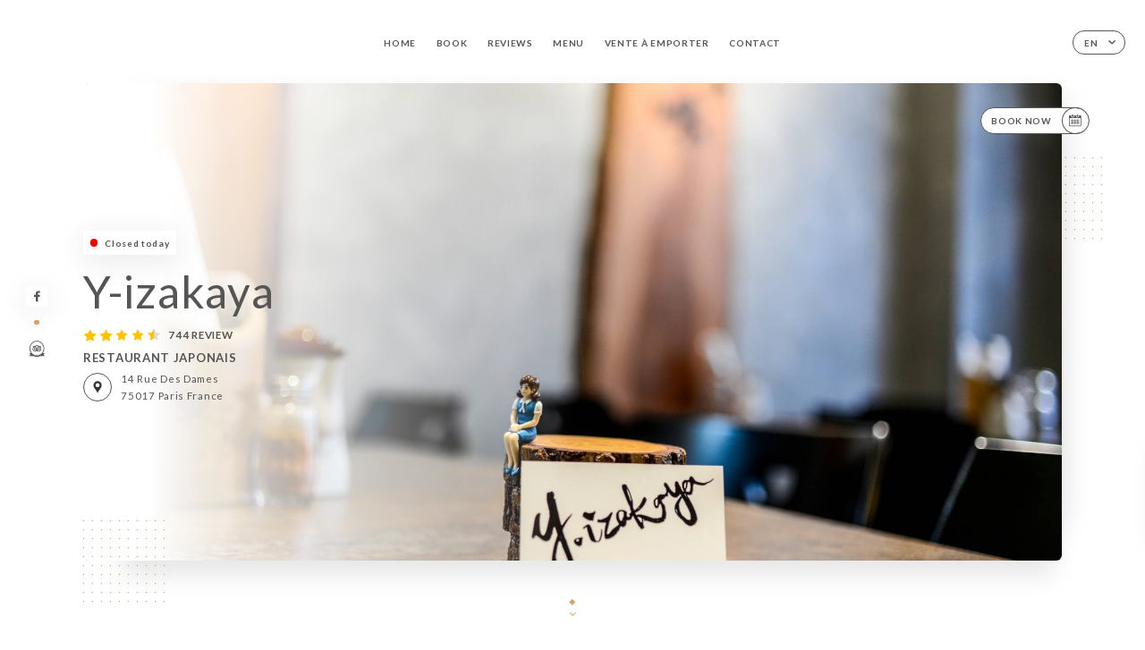

--- FILE ---
content_type: text/html; charset=UTF-8
request_url: https://y-izakaya.com/en
body_size: 6886
content:
<!DOCTYPE html>
<html lang="en">
    <head>
        <meta charset="utf-8">
        <meta name="viewport" content="width=device-width, initial-scale=1, maximum-scale=1">
        <meta name="csrf-token" content="EpXnEj94r51ror8dN7rvt1k1ipgFjzCCqW27EBVs">
                    <link rel="apple-touch-icon" sizes="180x180" href="https://y-izakaya.com/favicons/apple-touch-icon.png">
            <link rel="icon" type="image/png" sizes="32x32" href="https://y-izakaya.com/favicons/favicon-32x32.png">
            <link rel="icon" type="image/png" sizes="16x16" href="https://y-izakaya.com/favicons/favicon-16x16.png">
        
        <title>Y-IZAKAYA I Site officiel, avis, prix et réservation en ligne </title>

        <!-- Styles -->
        <link rel="stylesheet" href="/css/app.css?id=a8b8dbdca731fb5ec49396010164a31c">

        <!-- Scripts -->
        <script src="/js/app.js?id=4b66e7ca790acdb9758e3604730f7198" defer></script>       

        
    </head>
    <body>
        <div class="container white">
            <div class="main-section">
        <!-- Adding #header__navigation -->
<div class="header-contain ">
    <button type="button" class="burger-menu" id="burger_menu">
        <span class="burger-circle">
            <span class="burger-bars">
                <span class="first-bar"></span>
                <span class="second-bar"></span>
                <span class="third-bar"></span>
            </span>
        </span>
        <div class="menu-text">menu</div>
    </button>
    <div class="lang">
        <span class="btn-primary">
            <span class="text">
                en
            </span>
            <span class="icon">
                <i class="ic ic-arrow-down"></i>
            </span>
        </span>
    
        <div class="lang_contain drop-flag">
    <div class="blur_lang"></div>
    <div class="lang_container ">
        <a href="#" class="close">
            <i class="ic ic-close"></i>
        </a>
        <div class="header_lang">
            <img src="/svg/shapes/language_illu.svg" alt="">
            <p>Select your language:</p>
        </div>
        <ul>
                                                                            <li>
                        <a class="active" href="/en/">
                            <i class="flag flag-en"></i>
                            <span>English</span>
                            <i class="ic ic_check_lang"></i>
                        </a>
                    </li>
                                                                                                                                                                                                                                                                                                                                                                                                                                    
                                                <li>
                        <a href="/fr/">
                            <i class="flag flag-fr"></i>
                            <span>French</span>
                        </a>
                    </li>
                                                                                            <li>
                        <a href="/es/">
                            <i class="flag flag-es"></i>
                            <span>Spanish</span>
                        </a>
                    </li>
                                                                <li>
                        <a href="/ca/">
                            <i class="flag flag-ca"></i>
                            <span>Catalan</span>
                        </a>
                    </li>
                                                                <li>
                        <a href="/it/">
                            <i class="flag flag-it"></i>
                            <span>Italian</span>
                        </a>
                    </li>
                                                                <li>
                        <a href="/de/">
                            <i class="flag flag-de"></i>
                            <span>German</span>
                        </a>
                    </li>
                                                                <li>
                        <a href="/pt/">
                            <i class="flag flag-pt"></i>
                            <span>Portuguese</span>
                        </a>
                    </li>
                                                                <li>
                        <a href="/sv/">
                            <i class="flag flag-sv"></i>
                            <span>Swedish</span>
                        </a>
                    </li>
                                                                <li>
                        <a href="/zh/">
                            <i class="flag flag-zh"></i>
                            <span>简体中文 (Chinese)</span>
                        </a>
                    </li>
                                                                <li>
                        <a href="/ja/">
                            <i class="flag flag-ja"></i>
                            <span>Japanese</span>
                        </a>
                    </li>
                                                                <li>
                        <a href="/ru/">
                            <i class="flag flag-ru"></i>
                            <span>Russian</span>
                        </a>
                    </li>
                                                                <li>
                        <a href="/ar/">
                            <i class="flag flag-ar"></i>
                            <span>Arabic</span>
                        </a>
                    </li>
                                                                <li>
                        <a href="/nl/">
                            <i class="flag flag-nl"></i>
                            <span>Dutch</span>
                        </a>
                    </li>
                                                                <li>
                        <a href="/ko/">
                            <i class="flag flag-ko"></i>
                            <span>한국어 (Korean)</span>
                        </a>
                    </li>
                                                                <li>
                        <a href="/cs/">
                            <i class="flag flag-cs"></i>
                            <span>Czech</span>
                        </a>
                    </li>
                                                                <li>
                        <a href="/el/">
                            <i class="flag flag-el"></i>
                            <span>Greek</span>
                        </a>
                    </li>
                                    </ul>
    </div>
</div>
    
    </div>
    <div class="blur-main-menu"></div>
    <section class="menu-bar">
        <div class="row">
            <span class="menu-close" id="menu_close"></span>
            <header>
                <!-- Header Menu navigation -->
                <div class="menu-overlay-mobile">
                    <div class="pattern-1 pattern-top pattern"></div>
                    <div class="pattern-1 pattern-bottom pattern"></div>
                    <!-- Social Media Links -->
                    <div class="social-networks">
                                                <a href="https://www.facebook.com/Yizakaya-864173063615244/?ref=page_internal" target="_blank" title="Facebook">
                            <i class="fa-brands fa-facebook"></i>
                        </a>
                                            </div>
                    <!-- Social Media Links -->
                </div>
                <!-- Header Menu navigation -->
                <div class="header__menu-right">
                    <div class=" menu__items">
                        <ul class="menu">
                                                                                                <li><a href="https://y-izakaya.com/en" class=" link">Home</a></li>
                                                                                                                                            <li><a href="https://y-izakaya.com/en/booking" class=" link">Book</a></li>
                                                                                                            
                                                                    
                                                                                                <li><a href="https://y-izakaya.com/en/opinions" class=" link">Reviews</a></li>
                                                                                                    
                                                                                                <li><a href="https://y-izakaya.com/en/services" class=" link">Menu</a></li>
                                                                                                    
                                                                                                <li><a href="https://y-izakaya.com/en/custom/vente-a-emporter" class=" link">VENTE À EMPORTER</a></li>
                                                                                                    
                                                                                                <li><a href="https://y-izakaya.com/en/contact" class=" link">Contact</a></li>
                                                                                                    
                                                    </ul>
                    </div>
                </div>
                <!-- Header Menu navigation -->
            </header>
        </div>
    </section>
    <!-- End #header__navigation -->
</div>
        <!-- Top Main Page Section -->
        <div class="scroll-section">
            <!-- See more Button scroll -->            
        </div>        
        <!-- Square Pattern -->
        <div class="pattern-1 pattern-left pattern"></div>
        <div class="pattern-1 pattern-right pattern"></div>
        <!-- Square Pattern -->
        <main style="background-image: url(https://uniiti.com/images/shops/slides/0ebe819ddb97b4ca904905365f4c926970f5e8d2.jpeg)">
            <section>
                            <div class="filter"></div>
                
                <!-- Social Media Links -->
                <div class="social-networks">
                                            <a href="https://www.facebook.com/Yizakaya-864173063615244/?ref=page_internal" target="_blank" title="Facebook">
                            <i class="fa-brands fa-facebook"></i>
                        </a>
                                                            <div class="diveder"></div>
                        <!-- Social Media Links -->
                                                                <i class="bd bd-certificattripadvisor" title="Certificat d’Excellence Trip Advisor"></i>
                                    </div>
                <!-- Social Media Links -->

                <!-- Voir sur la carte Button -->
                <div class="main-top vnoir-rvs">
                    <div class="header__menu-left">
                                                    <div class="menu__btns">
                                <a href="https://y-izakaya.com/en/booking" class="btn-primary">
                                    <span class="text">
                                        Book Now
                                    </span>
                                    <span class="icon">
                                        <i class="ic ic-calendar"></i>
                                    </span>
                                </a>
                            </div>
                                                                                                                    </div>
                </div>
                <!-- Voir sur la carte Button -->                
    
                <!-- Content of Top main page -->
                <div class="main-middle middle_homepage">
                    <div class="block-status">
                        <span class="status closed"></span>
                        <p>Closed today</p>
                    </div>
                    <div class="mobile-pattern pattern-1"></div>
                    <div class="block-headline">
                                                    <h1 class="desktop-logo">
                                Y-izakaya
                            </h1>
                                                <!-- Review -->
                                                <div class="avis">
                            <a href="https://y-izakaya.com/en/opinions" class="stars">
                                                                                                            
                                        <i class="fa fa-star"></i>
                                                                                                                                                
                                        <i class="fa fa-star"></i>
                                                                                                                                                
                                        <i class="fa fa-star"></i>
                                                                                                                                                
                                        <i class="fa fa-star"></i>
                                                                                                                                                
                                        <i class="fa fa-star-half"></i>
                                                                                                    <span class=""> 744 Review</span>
                            </a>
                        </div>
                        <h3>
                            RESTAURANT JAPONAIS
                        </h3>
                        <div class="address-carte">
                            <div class="carte">
                                                            <a href="https://www.google.com/maps/place/?q=place_id:ChIJ3TECP01u5kcR1wlwU2HCCM4" class="btn-primary" target="_blank">
                                    <span class="icon">
                                        <i class="ic ic-map"></i>
                                    </span>
                                </a>
                                <a href="https://www.google.com/maps/place/?q=place_id:ChIJ3TECP01u5kcR1wlwU2HCCM4" class="link_add" target="_blank">
                                                                            <span>14 Rue des Dames</span>
                                        <span>75017 Paris France</span>
                                                                    </a>
                                                        </div>
                        </div>
                    </div>
                    <div class="badges">
                        <!-- Social Media Links -->
                        <div class="social-networks mobile-social">
                                                            <a href="https://www.facebook.com/Yizakaya-864173063615244/?ref=page_internal" target="_blank" title="Facebook">
                                    <i class="fa-brands fa-facebook"></i>
                                </a>
                                                    </div>
                                                    <!-- Social Media Links -->
                            <div class="divider"></div>
                                                                            <i class="bd bd-certificattripadvisor" title="Certificat d’Excellence Trip Advisor"></i>
                                             </div>
                </div>
                <!-- Content of Top main page -->
                                <!-- Review Block -->
                <div class="main-bottom">
                    <div class="block-avis">
                        <div class="link-arrow">
                            <a href="https://y-izakaya.com/en/opinions">
                                <i class="ic ic-arrow-right"></i>
                            </a>
                        </div>
                        <p class="avis-name">
                            arthur a. rated
                        </p>
                        <!-- Review -->
                                                <div class="avis">
                            <a href="https://y-izakaya.com/en/opinions" class="stars">
                                                                                                            
                                        <i class="fa fa-star"></i>
                                                                                                                                                
                                        <i class="fa fa-star"></i>
                                                                                                                                                
                                        <i class="fa fa-star"></i>
                                                                                                                                                
                                        <i class="fa fa-star"></i>
                                                                                                                                                
                                        <i class="fa fa-star"></i>
                                                                                                    <span> 5/5</span>
                            </a>
                        </div>
                                                <p class="description">
                            Mon restaurant préféré dans Paris, J&#039;y vais depuis 10 ans et je ne suis jamais déçu. C&#039;est un vrai bistrot japonais ou t...
                        </p>
                                            </div>
                </div>
                <!-- Review Block -->
                            </section>
        </main>
        <div class="scroll-section">
            <!-- See more Button scroll -->
            <a href="#scroll" type="button" class="see-more">
                <span class="square"></span>
                <span class="arrow"></span>
            </a>
            <!-- See more Button scroll -->            
        </div>
        <!-- End Top Main Page Section -->
    </div>
    <div class="reach"></div>
    
    <!-- Latest News Section -->
    <section>
        <div id="scroll"></div>
        <div class="contain">
            <!-- Latest News Card Section -->
                        <!-- End Latest News Card Section -->
            <!-- About Us Section -->
            <div class="row">
                                <div class="about-us margin_added ">
                    <div class="pattern-about_us"></div>
                    <div class="title-about">
                        <h2>
                            Who are we?
                        </h2>
                    </div>
                    <div class="description">
                        <p style="text-align: center;">&nbsp;</p>
<p style="text-align: center;">&nbsp;<span style="font-size: 18px;">Y-Izakaya est la nouvelle adresse nippone des Batignolles, proposant une cuisine japonaise "comme &agrave; la maison". </span></p>
<p style="text-align: center;"><span style="font-size: 18px;">Petit restaurant au d&eacute;cor minimal, offrant une cuisine &agrave; la fois populaire et raffin&eacute;e, moderne et juste. </span></p>
<p style="text-align: center;"><span style="font-size: 18px;">Ici pas de sushis mais des plats travaill&eacute;s. </span></p>
<p style="text-align: center;"><span style="font-size: 18px;">Service rapide, discret, &agrave; la japonaise, le tout servi dans une jolie vaisselle.</span></p>
                    </div>
                </div>
                        </div>
            <!-- End About Us Section -->
            <!-- Review Section -->
                        <div class="row">
                <div class=" review">
                    <div class="left-review">
                        <h2>
                            The latest review
                        </h2>
                        <a href="https://y-izakaya.com/en/opinions" class="btn-primary desktop">
                            <span class="text">
                                See more reviews
                            </span>
                            <span class="icon">
                                <i class="ic ic-star"></i>
                            </span>
                        </a>
                    </div>
                    <div class="right-review">
                        <div class="quote-left pattern pattern-1"></div>
                        <i class="ic ic-quote-left"></i>
                        <div class="contain-quote left"></div>
                        <div class="content">
                            <div class="review-name">
                                <p>
                                    arthur a. rated
                                </p>
                                <!-- Review -->
                                                                <div class="avis">
                                    <a href="https://y-izakaya.com/en/opinions" class="stars">
                                                                                                                                    
                                                <i class="fa fa-star"></i>
                                                                                                                                                                                
                                                <i class="fa fa-star"></i>
                                                                                                                                                                                
                                                <i class="fa fa-star"></i>
                                                                                                                                                                                
                                                <i class="fa fa-star"></i>
                                                                                                                                                                                
                                                <i class="fa fa-star"></i>
                                                                                                                            <span> 5 / 5</span>
                                    </a>
                                </div>
                            </div>
                            <div class="description">
                                                                <p>
                                    Mon restaurant préféré dans Paris, J'y vais depuis 10 ans et je ne suis jamais déçu. C'est un vrai bistrot japonais ou t...
                                </p>
                                                                
                                <div class="date">
                                    <span>
                                        11/14/2025
                                    </span>
                                    •
                                    <span>
                                        09:39
                                    </span>
                                </div>
                            </div>
                            <a href="https://y-izakaya.com/en/opinions" class="btn-primary mobile">
                                <span class="text">
                                    See more reviews
                                </span>
                                <span class="icon">
                                    <i class="ic ic-star"></i>
                                </span>
                            </a>
                        </div>
                        <div class="quote-right pattern pattern-1"></div>
                        <i class="ic ic-quote-right"></i>
                        <div class="contain-quote right"></div>                        
                    </div>
                </div>
            </div>
                        <!-- End Review Section -->
        </div>
    </section>
    <!-- End Latest News Section -->
    <!-- Map Section -->
    <section class="map-holder">

        <div class="map-shadow-top"></div>
        <div class="map-shadow-bottom"></div>
        <div id="map" class="map"></div>

        <div class="map-details">
            <div class="contain">
                <div class="row">
                    <div class="map-info">
                        <div class="top-info">
                            <div class="left">
                                <i class="ic ic-map-black"></i>
                                <p>
                                                                            <span>14 Rue des Dames</span>
                                        <span>75017 Paris France</span>
                                                                    </p>
                            </div>
                            <div class="right">
                                                                <a href="https://www.google.com/maps/place/?q=place_id:ChIJ3TECP01u5kcR1wlwU2HCCM4" target="_blank" class="see-more">
                                        <i class="ic ic-arrow-right"></i>
                                    </a>
                                                            </div>
                        </div>
                        <div class="days-info">
                            <ul class="">
                                
                                                                <li>
                                    <span class="days">Monday</span>
                                    <span class="hours">
                                                                                    12:00-14:30 / 19:00-22:30
                                                                                </span>
                                </li>
                                                                <li>
                                    <span class="days">Tuesday</span>
                                    <span class="hours">
                                                                                    12:00-14:30 / 19:00-22:30
                                                                                </span>
                                </li>
                                                                <li>
                                    <span class="days">Wednesday</span>
                                    <span class="hours">
                                                                                    19:00-22:30
                                                                                </span>
                                </li>
                                                                <li>
                                    <span class="days">Thursday</span>
                                    <span class="hours">
                                                                                    12:00-14:30 / 19:00-22:30
                                                                                </span>
                                </li>
                                                                <li>
                                    <span class="days">Friday</span>
                                    <span class="hours">
                                                                                    12:00-14:30 / 19:00-22:30
                                                                                </span>
                                </li>
                                                                <li>
                                    <span class="days">Saturday</span>
                                    <span class="hours">
                                                                                    12:00-16:00 / 18:00-22:30
                                                                                </span>
                                </li>
                                                                <li>
                                    <span class="days">Sunday</span>
                                    <span class="hours">
                                                                                    Closed
                                                                            </span>
                                </li>
                                                            </ul>
                        </div>
                    </div>
                </div>
            </div>
        </div>
    </section>
    <!-- End Map Section -->
    <!-- Newsletter Section -->
    <section>
        <div class="contain">
            <div class="row news_marg">
                                <div class="newsletter ">
                    <div class="left">
                        <div class="newsletter-example">
                            <div class="pattern-1 pattern-left pattern"></div>
                            <div class="pattern-1 pattern-right pattern"></div>
                            <div class="card-contain">
                                <div class="sp sp-drawing-arrow"></div>
                                <div class="card">
                                    <div class="content">
                                        <h3>
                                            Y-izakaya
                                        </h3>
                                        <p>
                                            Join us this evening for an event…
                                        </p>
                                    </div>
                                    <div class="date">
                                        <span>
                                            5 minutes ago
                                        </span>
                                    </div>
                                </div>
                                <div class="loading">
                                    <div class="body-content">
                                        <div class="loading-text header-loading"></div>
                                        <div class="loading-text content-loading"></div>
                                    </div>
                                    <div class="header-content">
                                        <div class="loading-text date-loading"></div>
                                    </div>
                                </div>
                                <div class="loading">
                                    <div class="body-content">
                                        <div class="loading-text header-loading"></div>
                                    </div>
                                    <div class="header-content">
                                        <div class="loading-text date-loading"></div>
                                    </div>
                                </div>
                            </div>
                        </div>
                    </div>
                    <div class="right">
                        <div class="newsletter-shape">
                            <div class="pattern-1 pattern"></div>
                            <div class="newsletter-mobile"></div>
                        </div>
                        <div class="newsletter-details">
    <h2>
        Follow all the news on Y-izakaya
    </h2>
    <!-- Social Media Links -->
    <div class="social-networks">
            <a href="https://www.facebook.com/Yizakaya-864173063615244/?ref=page_internal" target="_blank" title="Facebook">
            <i class="fa-brands fa-facebook"></i>
        </a>
        </div>
    <!-- Social Media Links -->
    <p>
        Sign up for our newsletter and keep up to date with upcoming events and promotions.
    </p>
    <div class="info-letter"></div>
    <div class="form-input">
        <form id="form" method="POST"
      action="https://y-izakaya.com/en/submit-newsletter"
      class="form-letter"
>
    <input type="hidden" name="_token" value="EpXnEj94r51ror8dN7rvt1k1ipgFjzCCqW27EBVs" autocomplete="off">
    
    <input class="checkfield" name="email" placeholder="Your email…">
            <button id="addLetter" type="submit">OK</button>
</form>
    </div>
</div>                    </div>
                </div>
                            </div>
        </div>
    </section>
    <!-- End Newsletter Section -->
    <!-- News Articles -->
        <!-- End News Articles -->
    <section>
        <div class="contain">
                </div>
    </section>

            <section class="badges-footer">
                <div class="contain">
                    <div class="row ">
                        <h3>You can also find us on…</h3>
                        <ul>
                                                            <li class="tooltip">
                                    <a href="https://www.tripadvisor.fr/Restaurant_Review-g187147-d7268829-Reviews-Y_IZAKAYA-Paris_Ile_de_France.html" target="_blank">
                                        <i class="bd bd-tripadvisor"></i>
                                    </a>
                                    <span class="tooltiptext">Trip Advisor</span>
                                </li>
                                                            <li class="tooltip">
                                    <a href="https://www.yelp.fr/biz/y-izakaya-paris" target="_blank">
                                        <i class="bd bd-yelp"></i>
                                    </a>
                                    <span class="tooltiptext">Yelp</span>
                                </li>
                                                            <li class="tooltip">
                                    <a href="https://uniiti.com/shop/y-izakaya" target="_blank">
                                        <i class="bd bd-uniiti"></i>
                                    </a>
                                    <span class="tooltiptext">Uniiti</span>
                                </li>
                                                            <li class="tooltip">
                                    <a href="https://www.pagesjaunes.fr/pros/55959207" target="_blank">
                                        <i class="bd bd-pagesjaunes"></i>
                                    </a>
                                    <span class="tooltiptext">Pages Jaunes</span>
                                </li>
                                                    </ul>
                    </div>
                </div>
            </section>

            <section class="footer">
                <div class="contain">
                    <div class="row">
                        <div class="footer-container">
                            <div class="footer-identity">
                                <h2>Y-izakaya</h2>
                                <address>
                                                                            <span>14 Rue des Dames</span>
                                        <span>75017 Paris France</span>
                                                                    </address>
                                                                    <a href="tel:+33982320589" class="btn-primary phone_btn">
                                        <span class="text">
                                            +33982320589
                                        </span>
                                        <span class="icon">
                                            <i class="ic ic-phone"></i>
                                        </span>
                                    </a>
                                                                <div class="lang">
                                    <span class="btn-primary">
                                        <span class="text">
                                            en
                                        </span>
                                        <span class="icon">
                                            <i class="ic ic-arrow-down"></i>
                                        </span>
                                    </span>
                                
                                    <div class="lang_contain drop-flag">
    <div class="blur_lang"></div>
    <div class="lang_container ">
        <a href="#" class="close">
            <i class="ic ic-close"></i>
        </a>
        <div class="header_lang">
            <img src="/svg/shapes/language_illu.svg" alt="">
            <p>Select your language:</p>
        </div>
        <ul>
                                                                            <li>
                        <a class="active" href="/en/">
                            <i class="flag flag-en"></i>
                            <span>English</span>
                            <i class="ic ic_check_lang"></i>
                        </a>
                    </li>
                                                                                                                                                                                                                                                                                                                                                                                                                                    
                                                <li>
                        <a href="/fr/">
                            <i class="flag flag-fr"></i>
                            <span>French</span>
                        </a>
                    </li>
                                                                                            <li>
                        <a href="/es/">
                            <i class="flag flag-es"></i>
                            <span>Spanish</span>
                        </a>
                    </li>
                                                                <li>
                        <a href="/ca/">
                            <i class="flag flag-ca"></i>
                            <span>Catalan</span>
                        </a>
                    </li>
                                                                <li>
                        <a href="/it/">
                            <i class="flag flag-it"></i>
                            <span>Italian</span>
                        </a>
                    </li>
                                                                <li>
                        <a href="/de/">
                            <i class="flag flag-de"></i>
                            <span>German</span>
                        </a>
                    </li>
                                                                <li>
                        <a href="/pt/">
                            <i class="flag flag-pt"></i>
                            <span>Portuguese</span>
                        </a>
                    </li>
                                                                <li>
                        <a href="/sv/">
                            <i class="flag flag-sv"></i>
                            <span>Swedish</span>
                        </a>
                    </li>
                                                                <li>
                        <a href="/zh/">
                            <i class="flag flag-zh"></i>
                            <span>简体中文 (Chinese)</span>
                        </a>
                    </li>
                                                                <li>
                        <a href="/ja/">
                            <i class="flag flag-ja"></i>
                            <span>Japanese</span>
                        </a>
                    </li>
                                                                <li>
                        <a href="/ru/">
                            <i class="flag flag-ru"></i>
                            <span>Russian</span>
                        </a>
                    </li>
                                                                <li>
                        <a href="/ar/">
                            <i class="flag flag-ar"></i>
                            <span>Arabic</span>
                        </a>
                    </li>
                                                                <li>
                        <a href="/nl/">
                            <i class="flag flag-nl"></i>
                            <span>Dutch</span>
                        </a>
                    </li>
                                                                <li>
                        <a href="/ko/">
                            <i class="flag flag-ko"></i>
                            <span>한국어 (Korean)</span>
                        </a>
                    </li>
                                                                <li>
                        <a href="/cs/">
                            <i class="flag flag-cs"></i>
                            <span>Czech</span>
                        </a>
                    </li>
                                                                <li>
                        <a href="/el/">
                            <i class="flag flag-el"></i>
                            <span>Greek</span>
                        </a>
                    </li>
                                    </ul>
    </div>
</div>
                                
                                </div>
                            </div>
                            <div class="footer-list ">
                                <ul>
                                                                                                                        <li><a href="https://y-izakaya.com/en" class="link">Home</a></li>
                                                                                                                                                                <li><a href="https://y-izakaya.com/en/opinions" class="link">Reviews</a></li>
                                                                                                                                                                <li><a href="https://y-izakaya.com/en/services" class="link">Menu</a></li>
                                                                                                                                                                <li><a href="https://y-izakaya.com/en/custom/vente-a-emporter" class="link">VENTE À EMPORTER</a></li>
                                                                                                                                                                <li><a href="https://y-izakaya.com/en/contact" class="link">Contact</a></li>
                                                                                                                <li><a href="https://y-izakaya.com/en/legal-notice">Legal Notices</a></li>
                                </ul>
                            </div>
                                                        <div class="divider"></div>
                            <div class="newsletter ">
                                <div class="right">
                                    <div class="newsletter-details">
    <h2>
        Follow all the news on Y-izakaya
    </h2>
    <!-- Social Media Links -->
    <div class="social-networks">
            <a href="https://www.facebook.com/Yizakaya-864173063615244/?ref=page_internal" target="_blank" title="Facebook">
            <i class="fa-brands fa-facebook"></i>
        </a>
        </div>
    <!-- Social Media Links -->
    <p>
        Sign up for our newsletter and keep up to date with upcoming events and promotions.
    </p>
    <div class="info-letter"></div>
    <div class="form-input">
        <form id="form" method="POST"
      action="https://y-izakaya.com/en/submit-newsletter"
      class="form-letter"
>
    <input type="hidden" name="_token" value="EpXnEj94r51ror8dN7rvt1k1ipgFjzCCqW27EBVs" autocomplete="off">
    
    <input class="checkfield" name="email" placeholder="Your email…">
            <button id="addLetter" type="submit">OK</button>
</form>
    </div>
</div>                                </div>
                            </div>
                                                        
                        </div>
                        <div class="copyright-container">
                            <div class="copyright">© Copyright 2025 - Y-izakaya - all rights reserved</div>
                            <div class="designed-by ">
                                <span>Site created with</span>
                                <span class="ic ic-heart"></span>
                                <span>in</span>
                                <div class="dashed"></div>
                                <span class="ic ic-eiffeltower"></span>
                                <span>by <a href="https://uniiti.com/" target="_blank">Uniiti</a></span>
                            </div>
                        </div>
                    </div>
                </div>
            </section>

            <!-- Scroll bottom secttion-->
                                                <nav class="reserve-section">    
                        <a href="https://y-izakaya.com/en/booking" target=&quot;_blank&quot;>
                            <i class="illu illu-waitlist"></i>
                            <span>Book Now</span>
                        </a>
                    </nav>                    
                            
            <!-- Quick links-->
            <nav class="nav-mobile">
                            </nav>



        </div>

        
        <style>        
            main section .see-more .square,
            .header-page .articles .contain .row .card .content .left h2::after,
            .header-page .events .contain .row .card .content .left h2::after,
            .faq .contain .row .question::after, .legales .contain .row .question::after,
            .row header .header__menu-right .menu__items .menu li .link:hover::after,
            .row header .header__menu-right .menu__items .menu li .link:hover::before,
            .row header .header__menu-right .menu__items .menu li .active::before,
            .row header .header__menu-right .menu__items .menu li .active::after,
            section .contain .row .latest-news .news-content .left .title a::after,
            .scroll-section .see-more .square,
            .services_items::after,
            .services .contain .row .services_menu .services_pack .info_menu .info p::after,
            .social-networks .diveder,
            .reserve-section,
            .container.dark .both-btn .divider,
            .container.black .both-btn .divider {
                background-color: #D0A46A;
            }
            .black main section .filter {
                background-color: #FFFFFF;
                opacity: 0                
            }
            .row .about-us .description,
            main section .see-more .arrow,
            .scroll-section .see-more .square,
            .scroll-section .see-more .arrow,
            .btn-primary:hover,
            .btn-primary:hover .icon,
            .see-more:hover,
            .read-more a:hover,
            .read-more span:hover,
            .container.dark .btn-primary:hover,
            main section .main-bottom .block-avis .link-arrow a:hover,
            .services .contain .row .header .tabs .tab-item a.active-item,
            .services .contain .row .header .tabs .tab-item a:hover {
                border-color: #D0A46A !important;
            }
            .container .lang .lang_contain .lang_container ul li a:hover,
            .container .lang .lang_contain .lang_container ul li a.active {
                border-color: #D0A46A !important;
                box-shadow: 0px 8px 34px rgba(0, 0, 0, 0.06);
            }
            .pattern,
            .row .review .right-review .ic-quote-left,
            .row .review .right-review .ic-quote-right,
            .quotes .row .ic,
            .container.black main section .main-middle .mobile-pattern,
            main section .main-middle .mobile-pattern,
            .news-articles .left .arrows-news,
            .services .contain .row .notice .ic-info-services,
            .services .contain .row .services_menu .divider i,
            section .contain .row .latest-news .news-image,
            .news-articles .right .articles-card .image,
            .container.dark .reserve-section a .illu-reserver,
            .container.dark .reserve-section a .illu-order,
            .container.black .reserve-section a .illu-reserver,
            .container.black .reserve-section a .illu-order,
            .container.dark .reserve-section a .illu-waitlist,
            .container.black .reserve-section a .illu-waitlist,
            .container .lang .lang_contain .lang_container ul li .ic_check_lang,
            .gallery .row .video-swiper .swiper-slide-video .swiper-slide .thumb_cover{ 
                background-color: #D0A46A;
                -webkit-mask-size: contain;
                mask-size: cover;
                -webkit-mask-repeat: no-repeat;
                -webkit-mask-position: center center;                
            }
            .container.dark .reserve-section span,
            .container.black .reserve-section span {
                color: #D0A46A;
            }
            .row .about-us .description a,
            .article-detail .contain .row .content .content-description a{
                color: #D0A46A;
                text-decoration: underline;
                display: inline-block;
            }
            .booking .row .links a:hover,
            .booking .contain .row .iframe .links a:hover,
            .usel .contain .row .iframe .links a:hover {
                border-color: #D0A46A;
                color: #D0A46A !important;
            }
            main section .main-middle .block-headline h1 {
                font-size: clamp(30px, 60px, 50px);
            }
            @media screen and (max-width: 1024px) {
                main section .main-middle .block-headline .block-logo .filter-logo-desktop {
                        display: none;
                }
                main section .main-middle .block-headline .block-logo .filter-logo-mobile {
                    display: flex;
                    align-items: center;
                    justify-content: center;                    
                }                
                main section .main-middle .block-headline h1 {
                    font-size: clamp(30px,60px, 50px);
                    line-height: 60px;
                }
            }
        </style>
    </body>
</html>
<script>
    translation = {
        empty_field: 'Oops! Please enter your email',
        newsletter_success: 'Great, you have registered for the newsletter!',
        newsletter_error: 'Your email must be in a valid format. Example name@domain.com',
        newsletter_exist: 'oops! You have already registered for the newsletter',
    },
    shop = {
        longitude: '2.3255616',
        latitude: '48.8854453'
    },
    env = {
        BOOKING_PARAM: 'https://uniiti.com',
        CURRENT_DOMAIN: 'uniiti-prod.com',
        uniiti_id: '810',
        MAP_API_TOKEN:  '',
    }
</script>



--- FILE ---
content_type: text/javascript; charset=UTF-8
request_url: https://uniiti.com/api/shop/analytics/collect/810/minisite/info?callback=callback&_=1763929915693
body_size: -31
content:
/**/callback({"status":"success","message":"Action enregistr\u00e9"});

--- FILE ---
content_type: image/svg+xml
request_url: https://y-izakaya.com/svg/icons/quoteStarRight.svg
body_size: 1274
content:
<svg xmlns="http://www.w3.org/2000/svg" width="40" height="40" viewBox="0 0 40 40">
    <g fill="none" fill-rule="evenodd">
        <g fill="#388EBD" fill-rule="nonzero">
            <g>
                <g>
                    <g>
                        <path d="M5.353 40c4.145-3.559 7.386-7.466 9.721-11.721 2.335-4.256 3.503-8.73 3.503-13.424 0-2.476-.341-4.952-1.023-7.428C16.87 4.952 15.769 2.476 14.248 0l-8.58 3.404c-1.417.568-2.126 1.47-2.126 2.708 0 .568.184 1.135.551 1.702 1.207 1.96 2.06 3.817 2.558 5.57.499 1.755.748 3.457.748 5.107 0 1.548-.183 3.018-.55 4.41-.368 1.393-.867 2.721-1.496 3.985-.63 1.264-1.338 2.476-2.126 3.636-.787 1.16-1.6 2.231-2.44 3.211C.262 34.25 0 34.868 0 35.59c0 .31.066.619.197.928.131.31.406.594.826.851L5.353 40zm21.423 0c4.145-3.559 7.386-7.466 9.721-11.721C38.832 24.023 40 19.549 40 14.855c0-2.476-.341-4.952-1.023-7.428C38.294 4.952 37.192 2.476 35.67 0l-8.58 3.404c-1.417.568-2.126 1.47-2.126 2.708 0 .568.184 1.135.551 1.702 1.207 1.96 2.06 3.817 2.559 5.57.498 1.755.747 3.457.747 5.107 0 1.548-.183 3.018-.55 4.41-.368 1.393-.867 2.721-1.496 3.985-.63 1.264-1.338 2.476-2.126 3.636-.787 1.16-1.6 2.231-2.44 3.211-.525.516-.787 1.135-.787 1.857 0 .31.066.619.197.928.131.31.407.594.826.851L26.776 40z" transform="translate(-1307 -1915) translate(0 1715) translate(563 118) translate(744 82)"/>
                    </g>
                </g>
            </g>
        </g>
    </g>
</svg>
